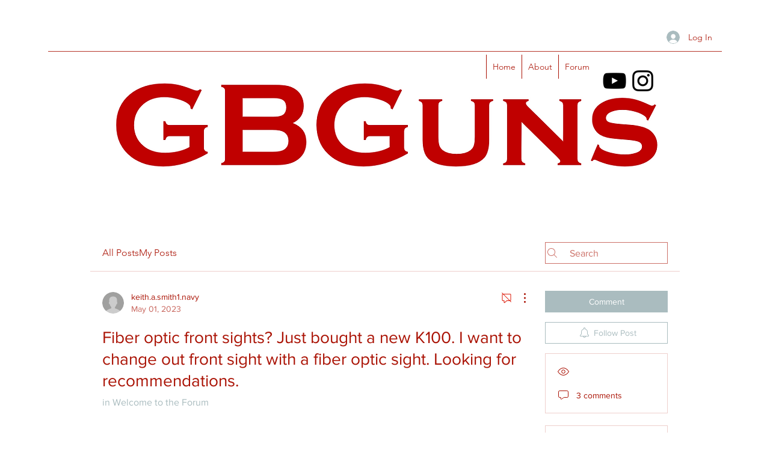

--- FILE ---
content_type: text/html; charset=utf-8
request_url: https://www.google.com/recaptcha/api2/aframe
body_size: 263
content:
<!DOCTYPE HTML><html><head><meta http-equiv="content-type" content="text/html; charset=UTF-8"></head><body><script nonce="toB-y9n_V-pge1qQ-mY7fA">/** Anti-fraud and anti-abuse applications only. See google.com/recaptcha */ try{var clients={'sodar':'https://pagead2.googlesyndication.com/pagead/sodar?'};window.addEventListener("message",function(a){try{if(a.source===window.parent){var b=JSON.parse(a.data);var c=clients[b['id']];if(c){var d=document.createElement('img');d.src=c+b['params']+'&rc='+(localStorage.getItem("rc::a")?sessionStorage.getItem("rc::b"):"");window.document.body.appendChild(d);sessionStorage.setItem("rc::e",parseInt(sessionStorage.getItem("rc::e")||0)+1);localStorage.setItem("rc::h",'1769036075607');}}}catch(b){}});window.parent.postMessage("_grecaptcha_ready", "*");}catch(b){}</script></body></html>